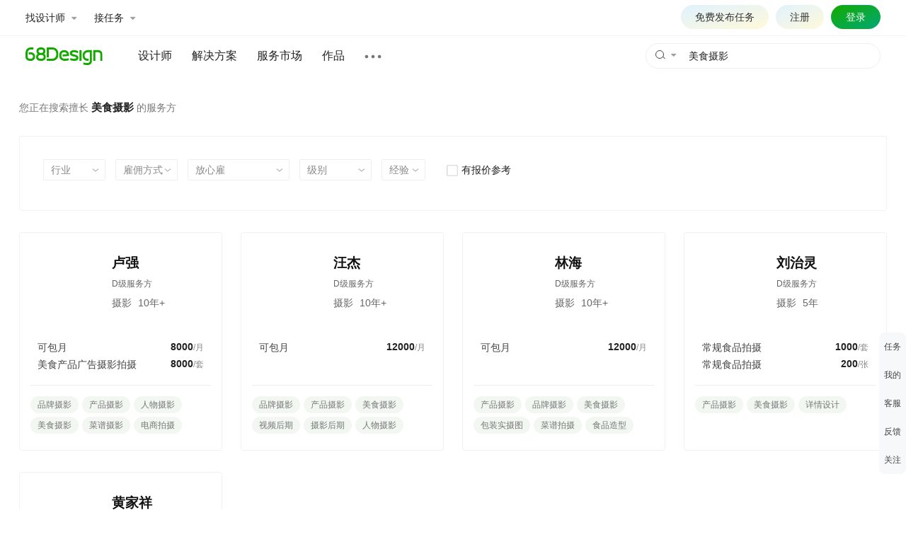

--- FILE ---
content_type: text/html; charset=utf-8
request_url: https://www.68design.net/do/searchworker?k=%E7%BE%8E%E9%A3%9F%E6%91%84%E5%BD%B1
body_size: 7062
content:

<!DOCTYPE html>
<html xmlns="http://www.w3.org/1999/xhtml">
<head>
	<title>设计师搜索 - 68Design</title>
	<meta charset="utf-8" />
	<meta http-equiv="content-type" content="text/html; charset=utf-8" />
	<meta name="applicable-device"content="pc" />
	<meta name="viewport" content="width=device-width,minimum-scale=1.0,maximum-scale=1.0,user-scalable=no" />
	<meta name="format-detection" content="telephone=no" />
	<meta name="format-detection" content="email=no" />
	<meta content="always" name="referrer" />
	<link rel="stylesheet" type="text/css" href="//res.68design.net/css/font-awesome.min.css" />
	<link rel="stylesheet" type="text/css" href="//res.68design.net/css/g.css?20251220" />
	<link rel="stylesheet" type="text/css" href="//res.68design.net/css/slick-theme.css" />
	<link rel="stylesheet" type="text/css" href="//res.68design.net/css/slick.css" />
	<link rel="stylesheet" type="text/css" href="//res.68design.net/css/laydate.css" />
	<link rel="stylesheet" type="text/css" href="//res.68design.net/css/do-main.css?2025122710" />
	<script src="//res.68design.net/js/jquery-1.11.1.min.js"></script>
	<script src="//res.68design.net/js/jquery.lazyload.js?20251229"></script>
	<script src="//res.68design.net/js/slick.js"></script>
	<script src="//res.68design.net/js/laydate.js"></script>
	<script src="//res.68design.net/js/load.min.js?20260104"></script>
	<script src="//res.68design.net/js/global.js?20260108"></script>
	<script src="//res.68design.net/js/doglobal.js?20240124"></script>
	<style>
		.do_filter .body .do_it { height: 30px; }
		.do_filter .body .do_btn { height: 30px; line-height: 30px; background: #e4ebe4; color: #444 !important; margin-top:0; }
		.do_filter .body .do_btn:hover { background: #d5e0d5; color: #222 !important; }
		.do_filter .body .center { text-align: center; }
		.do_filter .body .center .block { display: inline-block; color: #494949; font-size: 14px; }
		.do_filter .body .center .block .sp { width: 1px; height: 1em; display: inline-block; background: #DCDCDC; margin: 0 20px; }
		.do_filter .body .center .block a.on { color: #14A900; }
		.do_filter .body .center .block a.on:hover { text-decoration: underline; }
	</style>
	<script>
		$(function () {
			_68.trun('.do_workerlist', '.do_page a[href]', -70);
			$('form.do_filter').on('change', 'select,input:not([type=text])', function () { this.form.submit(); });
		});
	</script>
</head>
<body>
	
<div class="header21 fixed">
	<div class="-top">
		<div class="-cw">
			<ul class="quick">
				<li><a class="bar" bar="worker">找设计师 <i class="fa fa-caret-down"></i></a></li>
				<li><a class="bar" bar="job">接任务 <i class="fa fa-caret-down"></i></a></li>
			</ul>
			<div class="right">
				<script src="/headeruser?v=dept"></script>
				<a href="/do/projectnew" target="_blank" class="project" style="border:1px solid transparent;">免费发布任务</a>
			</div>
		</div>
		<div class="outbar worker" bar="worker">
			<div class="-cw">
				<ul class="menu">
					<li>
						<a class="box on" menu="m1">
							<p class="t">发布任务</p>
						</a>
					</li>
					<li>
						<a class="box" menu="m2">
							<p class="t">服务市场</p>
						</a>
					</li>
					<li>
						<a class="box" menu="m3">
							<p class="t">人才库</p>
						</a>
					</li>
				</ul>
				<div class="body" style="height:300px">
					<div class="panel on" menu="m1">
						<div class="cl" style="width:220px;margin-right:170px;">
							<p class="tl g_f16">获取设计师及报价</p>
							<p class="g_h15 g_c6">先发布任务征集设计师，再从中选择，找人成功率更高。</p>
							<br />
							<p><a href="/do/projectnew" class="hot" target="_blank">免费发布</a></p>
						</div>
						<div class="block g_f14" style="padding-top:18px;line-height:2.5em;">
							<p class="g_c8 g_f14">按分类找设计师</p>
							<p><a href="/do/worker/?c=1&ce=&r=&m=&tc=&ec=&l=&s=&e=" target="_blank">品牌设计</a></p>
							<p><a href="/do/worker/?c=2&ce=&r=&m=&tc=&ec=&l=&s=&e=" target="_blank">电商设计</a></p>
							<p><a href="/do/worker/?c=4&ce=&r=&m=&tc=&ec=&l=&s=&e=" target="_blank">网站设计</a></p>
							<p><a href="/do/worker/?c=3&ce=&r=&m=&tc=&ec=&l=&s=&e=" target="_blank">UI设计</a></p>
							<p><a href="/do/worker/?c=8&ce=&r=&m=&tc=&ec=&l=&s=&e=" target="_blank">室内设计</a></p>
							<p><a href="/do/worker/?c=9&ce=&r=&m=&tc=&ec=&l=&s=&e=" target="_blank">工业设计</a></p>
							<p><a href="/do/worker/?c=5&ce=&r=&m=&tc=&ec=&l=&s=&e=" target="_blank">插画</a></p>
						</div>
					</div>
					<div class="panel" menu="m2">
						<div class="cl" style="width:220px;margin-right:170px;">
							<p class="tl g_f16">精准选择服务</p>
							<p class="g_h15 g_c6">100+专业细分设计服务，明确的服务内容及价格</p>
							<br />
							<p><a href="/pack/" class="hot" target="_blank">查看更多</a></p>
						</div>
						<div class="block g_f14" style="padding-top:18px;line-height:2.5em;">
							<p class="g_c8 g_f14">热门服务</p>
							<p><a href="/pack/45/" target="_blank">LOGO设计</a></p>
							<p><a href="/pack/41/" target="_blank">包装设计</a></p>
							<p><a href="/pack/22/" target="_blank">详情页设计</a></p>
							<p><a href="/pack/11/" target="_blank">企业官网</a></p>
							<p><a href="/pack/31/" target="_blank">APP设计</a></p>
						</div>
					</div>
					<div class="panel" menu="m3">
						<div class="cl" style="width:220px;margin-right:170px;">
							<p class="tl g_f16">专业设计人才库开放</p>
							<p class="g_h15 g_c6">按行业筛选人才，可根据擅长、作品、评价等综合信息，全面比较后选择</p>
							<br />
							<p><a href="/do/worker/" class="hot" target="_blank">立即查看</a></p>
						</div>
						<div class="block g_f14" style="padding-top:18px;line-height:2.5em;">
							<p class="g_c8 g_f14">按分类找设计师</p>
							<p><a href="/do/worker/?c=1&ce=&r=&m=&tc=&ec=&l=&s=&e=" target="_blank">品牌设计</a></p>
							<p><a href="/do/worker/?c=2&ce=&r=&m=&tc=&ec=&l=&s=&e=" target="_blank">电商设计</a></p>
							<p><a href="/do/worker/?c=4&ce=&r=&m=&tc=&ec=&l=&s=&e=" target="_blank">网站设计</a></p>
							<p><a href="/do/worker/?c=3&ce=&r=&m=&tc=&ec=&l=&s=&e=" target="_blank">UI设计</a></p>
							<p><a href="/do/worker/?c=8&ce=&r=&m=&tc=&ec=&l=&s=&e=" target="_blank">室内设计</a></p>
							<p><a href="/do/worker/?c=9&ce=&r=&m=&tc=&ec=&l=&s=&e=" target="_blank">工业设计</a></p>
							<p><a href="/do/worker/?c=5&ce=&r=&m=&tc=&ec=&l=&s=&e=" target="_blank">插画</a></p>
						</div>
					</div>
				</div>
			</div>
		</div>
		<div class="outbar -job" bar="job">
			<div class="-cw">
				<ul class="menu">
					<li>
						<a href="/do/project/" class="box" target="_blank">
							<p class="t on">报名任务</p>
							<p class="g_h15">根据自身擅长报名，由雇主选择沟通。</p>
						</a>
					</li>
					<li>
					<a href="/my/#work/new" class="box" target="_blank">
						<p class="t">上传作品</p>
						<p class="g_h15">雇主下单的首要参考，储备作品即是储备订单机会。</p>
						</a>
					</li>
					<li>
						<a href="/my/#acc/personlevelopen" class="box" target="_blank">
							<p class="t g_cg">设计师认证</p>
							<p class="g_h15">雇主筛选服务方的重要条件及能力参考。</p>
						</a>
					</li>
					
					<li>
						<a href="/my/#do/packlist" class="box" target="_blank">
							<p class="t">出售服务</p>
							<p class="g_h15">标准化服务内容，明确报价。</p>
						</a>
					</li>
					<li>
						<a href="/do/workerway" class="box" target="_blank">
							<p class="t g_cg">接单VIP会员</b></p>
							<p class="g_h15">提升接单排名、获得更多订单机会和VIP服务。</p>
						</a>
					</li>
				</ul>
			</div>
		</div>
	</div>
	<div class="-nav">
		<div class="-cw">
			<a href="/" class="-logo"><img src="//res.68design.net/img/logo.svg" height="25" alt="68Design.net" /></a>
			<form class="search" autocomplete="off" target="search" onsubmit="return false;">
				<input type="text" name="k" maxlength="30" class="-txt" value="美食摄影" placeholder="搜索" />
				<button type="submit" class="-btn" style="line-height:0;"><em><i></i></em></button>
				<a class="-arr"><i class="fa fa-caret-down"></i></a>
				<ul class="-combox">
					<li>
						<a class="-citem" action="/work/">
							<p class="-t"><b>作品</b></p>
							<p class="-d">搜索作品案例</p>
						</a>
					</li>
					<li>
						<a class="-citem" action="/do/searchworker">
							<p class="-t"><b>设计师</b></p>
							<p class="-d">根据需要的设计服务搜索人选</p>
						</a>
					</li>
					<li>
						<a class="-citem" action="/do/searchprice">
							<p class="-t"><b>报价</b></p>
							<p class="-d">搜索设计服务报价</p>
						</a>
					</li>
				</ul>
				<p class="-tip"><em></em></p>
			</form>
			<ul class="menu">
				<li><a href="/do/worker/" target="_blank">设计师</a></li>
				<li class="drape">
					<a class="new">解决方案</a>
					<div class="-box">
						<div class="-cw">
							<ul class="-menu">
								<li class="h1">解决方案</li>
								<li><a class="on" for="time" href="/solution">包月\年度</a></li>
								<li><a for="bid" href="/plan/1">方案竞标</a></li>
								<li><a for="tuandui" href="/solution#tuandui">团队组建</a></li>
							</ul>
							<div class="-block" style="height:300px;">
							<div class="cells on" for="time">
									<ul>
										<li>设计师包月</li>
										<li><a href="/solution#baoyue" target="_blank">包月服务</a></li>
									</ul>
									<ul>
										<li>年度服务</li>
										<li><a href="/solution#niandu" target="_blank">年度设计外包</a></li>
									</ul>
								</div>
								<div class="cells" for="bid">
									<ul>
										<li>品牌设计</li>
										<li><a href="/plan/1" target="_blank">LOGO设计</a></li>
										<li><a href="/plan/1" target="_blank">包装设计</a></li>
										<li><a href="/plan/1" target="_blank">VI设计</a></li>
										<li><a href="/plan/1" target="_blank">画册设计</a></li>
										<li><a href="/plan/1" target="_blank">海报设计</a></li>
										<li><a href="/plan/1" target="_blank">宣传单设计</a></li>
									</ul>
									<ul>
										<li>网站设计</li>
										<li><a href="/plan/4" target="_blank">首页设计</a></li>
										<li><a href="/plan/4" target="_blank">企业官网设计</a></li>
									</ul>
									<ul>
										<li>电商设计</li>
										<li><a href="/plan/2" target="_blank">详情页设计</a></li>
										<li><a href="/plan/2" target="_blank">亚马逊图片设计</a></li>
									</ul>
									<ul>
										<li>UI设计</li>
										<li><a href="/plan/3" target="_blank">移动端UI首页</a></li>
										<li><a href="/plan/3" target="_blank">全套设计</a></li>
										<li><a href="/plan/3" target="_blank">可视化大屏</a></li>
										<li><a href="/plan/3" target="_blank">软件界面</a></li>
									</ul>
								</div>								
								<div class="cells" for="tuandui">
									<ul>
										<li>多人同时工作</li>
										<li><a href="/solution#tuandui" target="_blank">团队组建</a></li>
									</ul>
								</div>
							</div>
						</div>
					</div>
				</li>
				<li><a href="/pack/" target="_blank">服务市场</a></li>
				
				<li><a href="/work/" target="_blank">作品</a></li>
				<li class="drop">
					<a class="more"></a>
					<div class="-box" style="width:230px;">
						<table>
							<tr>
								<th colspan="3" style="padding-top:15px;">内容</th>
							</tr>
							<tr>
							    <td><a href="/do/project/" target="_blank">任务</a></td>								
								<td><a href="/do/" target="_blank">设计部</a></td>
								<td></td>
							</tr>
							<tr>
								<th colspan="3">工具</th>
							</tr>
							<tr>
								<td><a href="/hao/" target="_blank">导航</a></td>
								<td><a href="/cool/" target="_blank">酷站</a></td>
								<td></td>
							</tr>
							<tr>
								<th colspan="3" style="padding-top:15px;">其它</th>
							</tr>
							<tr>
							   <td><a href="/interview" target="_blank">专访</a></td>
							    <td><a href="/pinpai/" target="_blank">企业</a></td>
								<td><a href="/active" target="_blank">十佳</a></td>
							</tr>
						</table>
					</div>
				</li>
			</ul>
		</div>
	</div>
	<script>
		(function () {
			var h = $('body>.header21'); h.find('.-top .right .user .drop').length ? h.find('.-top .right .project').css('display', 'inline-block') : 0;
			//fixed
			var stl = $(window).scrollTop();
			$('body').css('padding-top', parseInt($('body').css('padding-top')) + h.outerHeight(true)),
			$(window).on('scroll resize', function () { if (h.hasClass('-hang')) return stl = 0, false; var wst = $(window).scrollTop(), stc = wst - stl; h.css('left', -$(window).scrollLeft()), ($(window).scrollTop() > 0 ? h.addClass('shadow') : h.removeClass('shadow')), ((stc > 80 && h.addClass('small') && (stl = wst)) || (stc < -80 && h.removeClass('small') && (stl = wst))); });
			//end

			//top
			var
				ob = h.find('>.-top>.outbar').on('mouseleave', function () { qb.removeClass('hover'), $(this).stop().slideUp(100); }),
				qb = h.find('>.-top .quick [bar]')
					.on('mouseenter', function () {
						qb.removeClass('hover'), ob.stop().slideUp(100).filter('[bar=' + $(this).addClass('hover').attr('bar') + ']').stop().height('auto').css('z-index', '10').slideDown(300);
					})
					.on('mouseleave', function (e) {
						if (e.relatedTarget && (e.relatedTarget == $(this).parent()[0] || $(e.relatedTarget).is('body>.header21>.-top>.outbar[bar=' + $(this).attr('bar') + ']') || $(e.relatedTarget).parents('body>.header21>.-top>.outbar[bar=' + $(this).attr('bar') + ']').length)) return;
						qb.removeClass('hover'), ob.stop().css('z-index', '0').slideUp(100);
					})
			;
			ob.find('.menu [menu]').on('mouseenter', function () {
				var b = $(this).parents('body>.header21>.-top>.outbar');
				b.find('.menu [menu]').removeClass('on'), $(this).addClass('on');
				b.find('.body [menu]').removeClass('on').filter('[menu=' + $(this).attr('menu') + ']').addClass('on');
			});
			//end

			//search
			var sf = h.find('form.search'), uc = false;
			$(sf.submit(function (e, ph) {
				if (ph) $(sf[0].k).attr('placeholder', ph);
				sf[0].k.value = $.trim(sf[0].k.value);
				var tip = sf.find('.-tip').removeClass('-show');
				if (!sf[0].k.value) return uc = true, $(sf[0].k).trigger('focus'), false;
				else if (sf[0].k.value.length < 2) return uc = true, $(sf[0].k).trigger('focus'), tip.addClass('-show').find('>em').text('不能少于2个字符'), _68.delay(2000, function () { tip.removeClass('-show'); }), false;
				if (/[~!@#$%^&*=()+|?&/.<>:\\]/.test(sf[0].k.value)) return uc = true, $(sf[0].k).trigger('focus'), tip.addClass('-show').find('>em').text('不能包含特殊字符'), _68.delay(2000, function () { tip.removeClass('-show'); }), false;
				sf.attr('action', (sf.find('.-combox .-citem.on').length ? sf.find('.-combox .-citem.on') : sf.find('.-combox .-citem')).attr('action'));
				return sf[0].submit(), false;
			})[0].k).on('focus click', function (e) { sf.addClass('-out'), !uc && sf.addClass('-expand'), uc = false; }).blur(function () { sf.removeClass('-out').removeClass('-expand'); }),
			sf.find('.-combox .-citem').click(function () { return sf.find('.-combox .-citem').removeClass('on'), sf.trigger('submit', $(this).addClass('on').find('.-d').text()), false; });
			//end

			//nav
			var
				ndrape = h.find('.-nav .menu .drape'), ndrapem = ndrape.find('.-menu a[for]').on('mouseenter', function () {
					ndrapem.removeClass('on'), $(this).addClass('on'), ndrape.find('.-block [for]').removeClass('on').filter('[for=' + $(this).attr('for') + ']').addClass('on');
				})
			;
			//end
		})();
	</script>
</div>

	<div class="do_cw">
		
		<form class="do_filter">
			<input type="hidden" name="k" value="美食摄影" />
			<div class="t">
				<em style="line-height: 40px;">您正在搜索擅长 <b class="g_c2 g_f15">美食摄影</b> 的服务方</em>
			</div>
			<ul class="body" style="border:1px solid #f1f1f1;">
				<li class="g_mb10">
					<select name="c" class="do_it g_mr10">
						<option value="" style="color:#888;">行业</option>
						<option value="1">品牌设计</option>
						<option value="4">网站设计</option>
						<option value="2">电商设计</option>
						<option value="3">UI设计</option>
						<option value="9">工业设计</option>
						<option value="8">室内设计</option>
						<option value="w">三维设计</option>
						<option value="5">插画</option>
						<option value="7">摄影</option>
						<option value="6">视频动画</option>
						<option value="x">网络开发</option>
						<option value="z">运营推广</option>
						<option value="y">其它</option>
					</select>
					<select name="m" class="do_it g_mr10">
						<option value="" style="color:#888;">雇佣方式</option>
						<option value="-1">单个任务</option>
						<option value="2">按月全职</option>
					</select>
					<select name="d" class="do_it g_mr10">
						<option value="" style="color:#888;">放心雇</option>
						<option value="0">免费试稿</option>
						<option value="1">初稿不满意退全款</option>
					</select>
					<select name="l" class="do_it g_mr10">
						<option value="" style="color:#888;">级别</option>
						<option value="1">设计助理</option>
						<option value="2">设计师</option>
						<option value="3">资深设计师</option>
						<option value="4">设计指导</option>
					</select>
					<select name="e" class="do_it g_mr20">
						<option value="" style="color:#888;">经验</option>
						<option value="1">1年</option>
						<option value="2">2年</option>
						<option value="3">3年</option>
						<option value="4">4年</option>
						<option value="5">5年</option>
						<option value="6">6年</option>
						<option value="7">7年</option>
						<option value="8">8年</option>
						<option value="9">9年</option>
						<option value="10">10年</option>
					</select>
					<span>
						
						<label class="g_mr5"><input type="checkbox" name="hc" value="1" />有报价参考</label>
					</span>
				</li>
			</ul>
		</form>
		<div class="do_list do_workerlist">
			
			<div class="offset">
				<ul class="list">
					<li>
						<a href="/do/worker/365125" target="_blank" class="box">
							<p class="face" workcard="365125">
								<img data-src="https://cdn.68design.net/doworker/uajwvy1f8p3janw.jpg" class="pic -lazyimg-" />
							</p>
							<div class="block">
								<p class="name">卢强</p>
								<p class="grade"><span class="-D" docardgrade>D级服务方</span></p>
								<p class="mark">
									<em class="g_mr5">摄影</em>
									<em class="g_mr10">10年+</em>
								</p>
							</div>
							<div class="main">
								<p class="fee">
									<em class="item">可包月</em>
									<em class="price"><b>8000</b>/月</em>
								</p>
								<p class="fee">
									<em class="item">美食产品广告摄影拍摄</em>
									<em class="price"><b>8000</b>/套</em>
								</p>
							</div>
							<p class="good">
								<em>品牌摄影</em>
								<em>产品摄影</em>
								<em>人物摄影</em>
								<em>美食摄影</em>
								<em>菜谱摄影</em>
								<em>电商拍摄</em>
								<em>海报拍摄</em>
								<em>摄影后期</em>
							</p>
						</a>
					</li>
					<li>
						<a href="/do/worker/331491" target="_blank" class="box">
							<p class="face" workcard="331491">
								<img data-src="https://cdn.68design.net/doworker/qerw0mgtlvd9b1t.jpg" class="pic -lazyimg-" />
							</p>
							<div class="block">
								<p class="name">汪杰</p>
								<p class="grade"><span class="-D" docardgrade>D级服务方</span></p>
								<p class="mark">
									<em class="g_mr5">摄影</em>
									<em class="g_mr10">10年+</em>
								</p>
							</div>
							<div class="main">
								<p class="fee">
									<em class="item">可包月</em>
									<em class="price"><b>12000</b>/月</em>
								</p>
							</div>
							<p class="good">
								<em>品牌摄影</em>
								<em>产品摄影</em>
								<em>美食摄影</em>
								<em>视频后期</em>
								<em>摄影后期</em>
								<em>人物摄影</em>
							</p>
						</a>
					</li>
					<li>
						<a href="/do/worker/415499" target="_blank" class="box">
							<p class="face" workcard="415499">
								<img data-src="https://cdn.68design.net/doworker/ql6gvb0d1b384qe.jpg" class="pic -lazyimg-" />
							</p>
							<div class="block">
								<p class="name">林海</p>
								<p class="grade"><span class="-D" docardgrade>D级服务方</span></p>
								<p class="mark">
									<em class="g_mr5">摄影</em>
									<em class="g_mr10">10年+</em>
								</p>
							</div>
							<div class="main">
								<p class="fee">
									<em class="item">可包月</em>
									<em class="price"><b>12000</b>/月</em>
								</p>
							</div>
							<p class="good">
								<em>产品摄影</em>
								<em>品牌摄影</em>
								<em>美食摄影</em>
								<em>包装实摄图</em>
								<em>菜谱拍摄</em>
								<em>食品造型</em>
								<em>人物摄影</em>
								<em>摄影后期</em>
								<em>酒水摄影</em>
								<em>电商摄影</em>
								<em>商业摄影</em>
								<em>广告摄影</em>
								<em>菜单拍摄</em>
								<em>广告拍摄</em>
							</p>
						</a>
					</li>
					<li>
						<a href="/do/worker/316614" target="_blank" class="box">
							<p class="face" workcard="316614">
								<img data-src="https://cdn.68design.net/doworker/6yp2gbrf5o1wwt2.jpg" class="pic -lazyimg-" />
							</p>
							<div class="block">
								<p class="name">刘治灵</p>
								<p class="grade"><span class="-D" docardgrade>D级服务方</span></p>
								<p class="mark">
									<em class="g_mr5">摄影</em>
									<em class="g_mr10">5年</em>
								</p>
							</div>
							<div class="main">
								<p class="fee">
									<em class="item">常规食品拍摄</em>
									<em class="price"><b>1000</b>/套</em>
								</p>
								<p class="fee">
									<em class="item">常规食品拍摄</em>
									<em class="price"><b>200</b>/张</em>
								</p>
							</div>
							<p class="good">
								<em>产品摄影</em>
								<em>美食摄影</em>
								<em>详情设计</em>
							</p>
						</a>
					</li>
					<li>
						<a href="/do/worker/395385" target="_blank" class="box">
							<p class="face" workcard="395385">
								<img data-src="https://cdn.68design.net/doworker/0zw22lqmhitrhlh.jpg" class="pic -lazyimg-" />
							</p>
							<div class="block">
								<p class="name">黄家祥</p>
								<p class="grade"><span class="-D" docardgrade>D级服务方</span></p>
								<p class="mark">
									<em class="g_mr5">摄影</em>
									<em class="g_mr10">3年</em>
								</p>
							</div>
							<div class="main">
								<p class="fee">
									<em class="item">拍摄一天</em>
									<em class="price"><b>5000</b>/套</em>
								</p>
							</div>
							<p class="good">
								<em>品牌摄影</em>
								<em>产品摄影</em>
								<em>人物摄影</em>
								<em>摄影后期</em>
								<em>美食摄影</em>
								<em>电商摄影</em>
							</p>
						</a>
					</li>
				</ul>
			</div>
			<br />
			<br />
			
<div class="do_page">
    <ul class="list">
		
		<li><a class="on">1</a></li>
		
    </ul>
</div>
		</div>
	</div>
	<br />
	<br />

	
	<div class="clear"></div>
	<div class="do_footer">
		<div style="width:1200px;margin:0 auto;">
			<ul class="do_point">

				<li><img data-src="//res.68design.net/do/img/point-danbao.png" class="ico -lazyimg-" /> <b>全程担保交易</b></li>
				<li><img data-src="//res.68design.net/do/img/point-fukuan.png" class="ico -lazyimg-" /> <b>验收满意再付款</b></li>
				<li><img data-src="//res.68design.net/do/img/point-shiming.png" class="ico -lazyimg-" /> <b>服务方全实名</b></li>
				<li><img data-src="//res.68design.net/do/img/point-bangong.png" class="ico -lazyimg-" /> <b>远程包月系统</b></li>				
				<li><img data-src="//res.68design.net/do/img/point-renzheng.png" class="ico -lazyimg-" /> <b>独创晋级体系</b></li>
				<li><img data-src="//res.68design.net/do/img/point-15.png" class="ico -lazyimg-" /> <b>专注设计15年</b></li>
			</ul>
			<div class="do_cells">
				<table>
					<tr>
						<td>
							<ul class="list">
								<li><em class="g_c7">关于</em></li>
								<li><a href="/about" target="_blank">关于我们</a></li>
								<li><a href="/notice" target="_blank">产品更新</a></li>
								<li><a href="/help?c=6" target="_blank">服务协议</a></li>
								<li><a href="/contact" target="_blank">联系我们</a></li>
								<li><a href="https://m.68design.net/" target="_blank">移动版</a></li>
								<li><a href="/other/group" target="_blank">任务提醒群</a></li>
							</ul>
						</td>
						<td>
							<ul class="list">
								<li><em class="g_c7">帮助</em></li>
                                <li><a href="/help?c=4" target="_blank">我是雇主</a></li>
								 <li><a href="/help?id=10175" target="_blank">雇佣流程</a></li>
								<li><a href="/help?id=10146" target="_blank">高效找人</a></li>		
                                <li><a href="/help?id=10055" target="_blank">包月雇佣</a></li>                               
                                <li><a href="/help?c=5"  target="_blank">我是服务方</a></li>
                                <li><a href="/help?id=10091" target="_blank">如何接单</a></li>							
                                <li><a href="/do/workerway" target="_blank">开通会员</a></li>
							</ul>
						</td>
						<td>
							<ul class="list">
								<li><em class="g_c7">行业</em></li>
								<li><a href="/do/worker/?c=1&ce=&r=&m=&tc=&ec=&l=&s=&e=" target="_blank">品牌设计师</a></li>
								<li><a href="/do/worker/?c=2&ce=&r=&m=&tc=&ec=&l=&s=&e=" target="_blank">电商设计师</a></li>
								<li><a href="/do/worker/?c=4&ce=&r=&m=&tc=&ec=&l=&s=&e=" target="_blank">网站设计师</a></li>								
								<li><a href="/do/worker/?c=3&ce=&r=&m=&tc=&ec=&l=&s=&e=" target="_blank">UI设计师</a></li>
								<li><a href="/do/worker/?c=5&ce=&r=&m=&tc=&ec=&l=&s=&e=" target="_blank">插画师</a></li>								
								<li><a href="/do/worker/?c=8&ce=&r=&m=&tc=&ec=&l=&s=&e=" target="_blank">室内设计师</a></li>
								<li><a href="/do/worker/?c=9&ce=&r=&m=&tc=&ec=&l=&s=&e=" target="_blank">工业设计师</a></li>
							</ul>
						</td>
					</tr>
				</table>
			</div>
			<div class="bottom" style="text-align:initial;position:relative;padding:15px 0;">
				<p>
				<a href="http://www.beian.gov.cn/portal/registerSystemInfo?recordcode=34010402700146" target="_blank" rel="nofollow" class="g_mr20"><img data-src="//res.68design.net/do/img/gongan.png" valign="bottom" style="margin-right:3px;" class="-lazyimg-" /> 皖公安网备34010402700146号</a>			
				<a href="http://beian.miit.gov.cn" target="_blank" rel="nofollow" class="g_mr20">皖ICP备05012247号-3</a>
				Copyright &copy; 2003-2026 68design.net
				</p>
			</div>
		</div>
	</div>
	<div class="ftool21">
		<div class="offset">
			<ul class="tools">
				<li>
					<a href="/do/projectnew" class="-item project" target="_blank">
						<p class="front">任务</p>
						<p class="tip">免费发布任务</p>
					</a>
				</li>
				<li>
					<a href="/my/" class="-item" target="_blank">
						<p class="front">我的</p>
					</a>
				</li>
				<li>
					<div class="-item">
						<p class="front">客服</p>
						<div class="tip contact">
							<p>微信</p>
							<img data-src="//res.68design.net/do/img/qr-wechat.png" class="-lazyimg-" />
							<br><em class="g_c9 g_f12">工作日 09:00-18:00</em>
							
						</div>
					</div>
				</li>
				<li>
					<a class="-item" feedback>
						<p class="front">反馈</p>
					</a>
				</li>
				<li>
					<div class="-item -belast">
						<p class="front">关注</p>
						<div class="tip contact">
							<p>公众号</p>
							<img data-src="//res.68design.net/do/img/qr-offiaccount.jpg" class="-lazyimg-" width="118" />
						</div>
					</div>
				</li>
				<li>
					<a class="-item -gotop">
						<p class="front"><em class="arr"></em></p>
					</a>
				</li>
			</ul>
		</div>
	</div>
	<script>
		(function () {
			var ft = $('.ftool21 .tools'); if (!ft.length) return;
			ft.find('.-item.-gotop').click(function () { $('html,body').animate({ scrollTop: 0 }, 300); return false; });
			$(window).scroll(function () { $(window).scrollTop() > 50 ? ft.removeClass('notop') : ft.addClass('notop'); }).scroll();
		}());
	</script>
</body>
</html>


--- FILE ---
content_type: text/css
request_url: https://res.68design.net/css/laydate.css
body_size: 2127
content:
/*! laydate-v5.0.9 日期与时间组件 MIT License  http://www.layui.com/laydate/  By 贤心 */
.laydate-set-ym, .layui-laydate, .layui-laydate *, .layui-laydate-list { box-sizing: border-box; }
html #layuicss-laydate { display: none; position: absolute; width: 1989px; }
.layui-laydate * { margin: 0; padding: 0; }
.layui-laydate { position: absolute; z-index: 66666666; margin: 5px 0; border-radius: 2px; font-size: 14px; -webkit-animation-duration: .3s; animation-duration: .3s; -webkit-animation-fill-mode: both; animation-fill-mode: both; -webkit-animation-name: laydate-upbit; animation-name: laydate-upbit; }
.layui-laydate-main { width: 272px; }
.layui-laydate-content td, .layui-laydate-header *, .layui-laydate-list li { transition-duration: .3s; -webkit-transition-duration: .3s; }

@-webkit-keyframes laydate-upbit {
	from { -webkit-transform: translate3d(0,20px,0); opacity: .3; }
	to { -webkit-transform: translate3d(0,0,0); opacity: 1; }
}

@keyframes laydate-upbit {
	from { transform: translate3d(0,20px,0); opacity: .3; }
	to { transform: translate3d(0,0,0); opacity: 1; }
}

.layui-laydate-static { position: relative; z-index: 0; display: inline-block; margin: 0; -webkit-animation: none; animation: none; }
.laydate-ym-show .laydate-next-m, .laydate-ym-show .laydate-prev-m { display: none !important; }
.laydate-ym-show .laydate-next-y, .laydate-ym-show .laydate-prev-y { display: inline-block !important; }
.laydate-time-show .laydate-set-ym span[lay-type=month], .laydate-time-show .laydate-set-ym span[lay-type=year], .laydate-time-show .layui-laydate-header .layui-icon, .laydate-ym-show .laydate-set-ym span[lay-type=month] { display: none !important; }
.layui-laydate-header { position: relative; line-height: 30px; padding: 10px 70px 5px; }
.laydate-set-ym span, .layui-laydate-header i { padding: 0 5px; cursor: pointer; }
.layui-laydate-header * { display: inline-block; vertical-align: bottom; }
.layui-laydate-header i { position: absolute; top: 10px; color: #999; font-size: 13px; }
.layui-laydate-header i.laydate-prev-y { left: 15px; }
.layui-laydate-header i.laydate-prev-m { left: 45px; }
.layui-laydate-header i.laydate-next-y { right: 15px; }
.layui-laydate-header i.laydate-next-m { right: 45px; }
.laydate-set-ym { width: 100%; text-align: center; text-overflow: ellipsis; overflow: hidden; white-space: nowrap; }
.laydate-time-text { cursor: default !important; }
.layui-laydate-content { position: relative; padding: 10px; -moz-user-select: none; -webkit-user-select: none; -ms-user-select: none; }
.layui-laydate-content table { border-collapse: collapse; border-spacing: 0; }
.layui-laydate-content td, .layui-laydate-content th { width: 36px; height: 30px; padding: 5px; text-align: center; }
.layui-laydate-content td { position: relative; cursor: pointer; }
.laydate-day-mark { position: absolute; left: 0; top: 0; width: 100%; height: 100%; line-height: 30px; font-size: 12px; overflow: hidden; }
.laydate-day-mark::after { position: absolute; content: ''; right: 2px; top: 2px; width: 5px; height: 5px; border-radius: 50%; }
.layui-laydate-footer { position: relative; height: 46px; line-height: 26px; padding: 10px 20px; }
.layui-laydate-footer span { margin-right: 15px; display: inline-block; cursor: pointer; font-size: 12px; }
.layui-laydate-footer span:hover { color: #14A900; }
.laydate-footer-btns { position: absolute; right: 10px; top: 10px; }
.laydate-footer-btns span { height: 26px; line-height: 26px; margin: 0 0 0 -1px; padding: 0 10px; border: 1px solid #C9C9C9; background-color: #fff; white-space: nowrap; vertical-align: top; border-radius: 2px; }
.layui-laydate-list > li, .layui-laydate-range .layui-laydate-main { display: inline-block; vertical-align: middle; }
.layui-laydate-list { position: absolute; left: 0; top: 0; width: 100%; height: 100%; padding: 10px; background-color: #fff; }
.layui-laydate-list > li { position: relative; width: 33.3%; height: 36px; line-height: 36px; margin: 3px 0; text-align: center; cursor: pointer; }
.laydate-month-list > li { width: 25%; margin: 17px 0; }
.laydate-time-list > li { height: 100%; margin: 0; line-height: normal; cursor: default; }
.laydate-time-list p { position: relative; top: -4px; line-height: 29px; }
.laydate-time-list ol { height: 181px; overflow: hidden; }
.laydate-time-list > li:hover ol { overflow-y: auto; }
.laydate-time-list ol li { width: 130%; padding-left: 33px; line-height: 30px; text-align: left; cursor: pointer; }
.layui-laydate-hint { position: absolute; top: 115px; left: 50%; width: 250px; margin-left: -125px; line-height: 20px; padding: 15px; text-align: center; font-size: 12px; }
.layui-laydate-range { width: 546px; }
.layui-laydate-range .laydate-main-list-0 .laydate-next-m, .layui-laydate-range .laydate-main-list-0 .laydate-next-y, .layui-laydate-range .laydate-main-list-1 .laydate-prev-m, .layui-laydate-range .laydate-main-list-1 .laydate-prev-y { display: none; }
.layui-laydate-range .laydate-main-list-1 .layui-laydate-content { border-left: 1px solid #e2e2e2; }
.layui-laydate, .layui-laydate-hint { border: 1px solid #d2d2d2; box-shadow: 0 2px 4px rgba(0,0,0,.12); background-color: #fff; color: #666; }
.layui-laydate-header { border-bottom: 1px solid #e2e2e2; }
.layui-laydate-header i:hover, .layui-laydate-header span:hover { color: #14A900; }
.layui-laydate-content { border-top: none 0; border-bottom: none 0; }
.layui-laydate-content th { font-weight: 400; color: #333; }
.layui-laydate-content td { color: #666; }
.layui-laydate-content td.laydate-selected { background-color: #8aff4c; }
.laydate-selected:hover { background-color: #8aff4c !important; }
.layui-laydate-content td:hover, .layui-laydate-list li:hover { background-color: #14a900; color: #ffffff; border-radius:3px; }
.laydate-time-list li ol { margin: 0; padding: 0; border: 1px solid #e2e2e2; border-left-width: 0; }
.laydate-time-list li:first-child ol { border-left-width: 1px; }
.laydate-time-list > li:hover { background: 0 0; }
.layui-laydate-content .laydate-day-next, .layui-laydate-content .laydate-day-prev { color: #d2d2d2; }
.laydate-selected.laydate-day-next, .laydate-selected.laydate-day-prev { background-color: #f8f8f8 !important; }
.layui-laydate-footer { border-top: 1px solid #e2e2e2; }
.layui-laydate-hint { color: #FF5722; }
.laydate-day-mark::after { background-color: #14A900; }
.layui-laydate-content td.layui-this .laydate-day-mark::after { display: none; }
.layui-laydate-footer span[lay-type=date] { color: #14A900; }
.layui-laydate .layui-this { background-color: #14A900 !important; color: #fff !important; border-radius:3px; }
.layui-laydate .laydate-disabled, .layui-laydate .laydate-disabled:hover { background: 0 0 !important; color: #d2d2d2 !important; cursor: not-allowed !important; -moz-user-select: none; -webkit-user-select: none; -ms-user-select: none; }
.laydate-theme-molv { border: none; }
.laydate-theme-molv.layui-laydate-range { width: 548px; }
.laydate-theme-molv .layui-laydate-main { width: 274px; }
.laydate-theme-molv .layui-laydate-header { border: none; background-color: #14A900; }
.laydate-theme-molv .layui-laydate-header i, .laydate-theme-molv .layui-laydate-header span { color: #f6f6f6; }
.laydate-theme-molv .layui-laydate-header i:hover, .laydate-theme-molv .layui-laydate-header span:hover { color: #fff; }
.laydate-theme-molv .layui-laydate-content { border: 1px solid #e2e2e2; border-top: none; border-bottom: none; }
.laydate-theme-molv .laydate-main-list-1 .layui-laydate-content { border-left: none; }
.laydate-theme-grid .laydate-month-list > li, .laydate-theme-grid .laydate-year-list > li, .laydate-theme-grid .layui-laydate-content td, .laydate-theme-grid .layui-laydate-content thead, .laydate-theme-molv .layui-laydate-footer { border: 1px solid #e2e2e2; }
.laydate-theme-grid .laydate-selected, .laydate-theme-grid .laydate-selected:hover { background-color: #f2f2f2 !important; color: #14A900 !important; }
.laydate-theme-grid .laydate-selected.laydate-day-next, .laydate-theme-grid .laydate-selected.laydate-day-prev { color: #d2d2d2 !important; }
.laydate-theme-grid .laydate-month-list, .laydate-theme-grid .laydate-year-list { margin: 1px 0 0 1px; }
.laydate-theme-grid .laydate-month-list > li, .laydate-theme-grid .laydate-year-list > li { margin: 0 -1px -1px 0; }
.laydate-theme-grid .laydate-year-list > li { height: 43px; line-height: 43px; }
.laydate-theme-grid .laydate-month-list > li { height: 71px; line-height: 71px; }
@font-face { font-family: laydate-icon; src: url(../fonts/laydate.eot); src: url(../fonts/laydate.eot#iefix) format('embedded-opentype'),url(../fonts/laydate.svg#iconfont) format('svg'),url(../fonts/laydate.woff) format('woff'),url(../fonts/laydate.ttf) format('truetype'); }
.laydate-icon { font-family: laydate-icon !important; font-size: 16px; font-style: normal; -webkit-font-smoothing: antialiased; -moz-osx-font-smoothing: grayscale; }


--- FILE ---
content_type: image/svg+xml
request_url: https://res.68design.net/do/img/arr-down.svg
body_size: 529
content:
<?xml version="1.0" standalone="no"?><!DOCTYPE svg PUBLIC "-//W3C//DTD SVG 1.1//EN" "http://www.w3.org/Graphics/SVG/1.1/DTD/svg11.dtd"><svg class="icon" width="32px" height="32.00px" viewBox="0 0 1024 1024" version="1.1" xmlns="http://www.w3.org/2000/svg"><path d="M948.82895 361.713158c14.389732 18.446118 15.597233 41.568744 2.694365 51.643194L530.687618 741.618655c-2.910283 2.28095-12.262278 7.896854-13.852496 9.662057-15.679098 17.331737-38.223556 22.534226-50.383504 11.56029L70.112847 405.439032c-12.159948-10.984169-9.351995-33.961486 6.328126-51.333132 15.680121-17.362436 38.223556-22.545482 50.424436-11.571546l360.707248 325.258898 411.822416-321.244468C912.338874 336.474334 934.470941 343.277274 948.82895 361.713158L948.82895 361.713158z" fill="#999999" /></svg>

--- FILE ---
content_type: application/javascript
request_url: https://res.68design.net/js/global.js?20260108
body_size: 14996
content:
!function () {
	if (/\.68design\.net$/i.test(window.location.hostname)) document.domain = '68design.net';

	// 对Date的扩展，将 Date 转化为指定格式的String 
	// 月(M)、日(d)、小时(h)、分(m)、秒(s)、季度(q) 可以用 1-2 个占位符， 
	// 年(y)可以用 1-4 个占位符，毫秒(S)只能用 1 个占位符(是 1-3 位的数字) 
	// 例子： 
	// (new Date()).Format("yyyy-MM-dd hh:mm:ss.S") ==> 2006-07-02 08:09:04.423 
	// (new Date()).Format("yyyy-M-d h:m:s.S")      ==> 2006-7-2 8:9:4.18 
	Date.prototype.format = function (fmt) { //author: meizz 
		var o = {
			"M+": this.getMonth() + 1,                 //月份 
			"d+": this.getDate(),                    //日 
			"h+": this.getHours(),                   //小时 
			"m+": this.getMinutes(),                 //分 
			"s+": this.getSeconds(),                 //秒 
			"q+": Math.floor((this.getMonth() + 3) / 3), //季度 
			"S": this.getMilliseconds()             //毫秒 
		};
		if (/(y+)/.test(fmt))
			fmt = fmt.replace(RegExp.$1, (this.getFullYear() + "").substr(4 - RegExp.$1.length));
		for (var k in o)
			if (new RegExp("(" + k + ")").test(fmt))
				fmt = fmt.replace(RegExp.$1, (RegExp.$1.length == 1) ? (o[k]) : (("00" + o[k]).substr(("" + o[k]).length)));
		return fmt;
	}

	//$.cookie('name', 'value', {expires: 7(day), path: '/', domain: 'jquery.com', secure: true});
	$.cookie = function (name, value, options) {
		if (typeof value != 'undefined') { // name and value given, set cookie
			options = options || {};
			if (value === null) {
				value = '';
				options.expires = -1;
			}
			var expires = '';
			if (options.expires && (typeof options.expires == 'number' || options.expires.toUTCString)) {
				var date;
				if (typeof options.expires == 'number') {
					date = new Date();
					date.setTime(date.getTime() + (options.expires * 24 * 60 * 60 * 1000));
				} else {
					date = options.expires;
				}
				expires = '; expires=' + date.toUTCString(); // use expires attribute, max-age is not supported by IE
			}
			var path = options.path ? '; path=' + options.path : '';
			var domain = options.domain ? '; domain=' + options.domain : '';
			var secure = options.secure ? '; secure' : '';
			document.cookie = [name, '=', encodeURIComponent(value), expires, path, domain, secure].join('');
		} else { // only name given, get cookie
			var cookieValue = null;
			if (document.cookie && document.cookie != '') {
				var cookies = document.cookie.split(';');
				for (var i = 0; i < cookies.length; i++) {
					var cookie = jQuery.trim(cookies[i]);
					// Does this cookie string begin with the name we want?
					if (cookie.substring(0, name.length + 1) == (name + '=')) {
						cookieValue = decodeURIComponent(cookie.substring(name.length + 1));
						break;
					}
				}
			}
			return cookieValue;
		}
	};

	$.rand = function (len) {
		len = len || 32;
		var chars = 'ABCDEFGHIJKLMNOPQRSTUVWXYZabcdefghijklmnopqrstuvwxyz0123456789', rnd = '';
		for (i = 0; i < len; i++) rnd += chars.charAt(Math.floor(Math.random() * chars.length));
		return rnd;
	}

	//Html编码获取Html转义实体
	$.htmlEncode = function (value) {
		return $('<div/>').text(value).html();
	}
	//Html解码获取Html实体
	$.htmlDecode = function (value) {
		return $('<div/>').html(value).text();
	}

	$.loadSetCalls && $.loadSetCalls({
		ready: function () { _68.init() },
		before: function (loader) {
			if (loader.is('body>.g-dlg>[load]')) loader.closest('body>.g-dlg').addClass('loading').fadeIn(300), _68.reform();
		},
		begin: function (loader, xhr) {
			let hxr = xhr.getResponseHeader("x-reset");
			if (/^login$/ig.test(hxr)) return (loader.is('body>.g-dlg>[load]') ? loader.attr('x-load', loader.attr('load')).load('/login') : _68.dlg.open('/login', loader.find('[type=submit]:disabled').length ? (loader.find('[type=submit]:disabled').prop('disabled', false), null) : loader)), false; //对话框中，直接重载处理，否则开启对话框
			else if (/^acctype$/ig.test(hxr)) return (loader.is('body>.g-dlg>[load]') ? loader.load('/load/acctype') : _68.dlg.open('/load/acctype')), false;
		},
		success: function (loader, ct) { 'html' == ct && (loader.find('[autofocus]:not(:disabled,[readonly]):first').focus(), !loader.is(document) && _68.init(loader), loader.find('[load]').each(function () { $(this).attr('load') && $(this).load($(this).attr('load')); })); },
		error: function (loader, s) {
			if (s === 401) return;
			switch (s) { case 400: s = '请求有误'; break; case 403: s = '禁止访问'; break; case 404: s = '内容未找到'; break; case 500: s = '意外错误'; break; case 'timeout': s = '网络超时'; break; default: s = '网络断开'; break; }
			loader.html('<p style="padding:10px 0;font-size:16px;color:red;">' + s + '</p>');
		},
		complete: function (loader) {
			if (loader.is('body>.g-dlg>[load]')) loader.closest('body>.g-dlg').removeClass('loading'), _68.reform();
		}
	});
	$.loadSetOptions && $.loadSetOptions({
		statusCode: { 401: function () { top.window.location.reload(); } }
	});

	$.ajaxSetup({ xhrFields: { withCredentials: true }, crossDomain: true });
	$.json = function () {
		if (arguments.length <= 0) return;
		var _url, _data, _callback, _options, _ignoreerr;
		$.each(arguments, function (i, arg) {
			if (typeof _url == 'undefined' && typeof arg == 'string') _url = arg;
			if (typeof _data == 'undefined' && typeof arg == 'object') _data = arg;
			if (typeof _callback == 'undefined' && typeof arg == 'function') _callback = arg;
			if (typeof _options == 'undefined' && $.isPlainObject(arg)) _options = arg;
			if (typeof _ignoreerr == 'undefined' && typeof arg == 'boolean') _ignoreerr = arg;
		});
		if (!_url) return;
		if (typeof _options == 'undefined') _options = {};
		$.ajax({
			type: typeof _data != 'undefined' ? "POST" : (typeof _options.type != 'undefined' ? _options.type : "GET"),
			url: _url,
			cache: typeof _options.cache != 'undefined' ? _options.cache : false,
			async: typeof _options.async != 'undefined' ? _options.async : true,
			data: _data,
			success: function (data) {
				if (!_callback || _callback(data) === false) return;
				if (data != null) {
					if ((data.s == -1024 || data.status) == -1024) _68.dlg.open('/login');
					else if ((data.s == -1023 || data.status) == -1023) _68.dlg.open('/load/acctype');
					else if ((data.s == -1022 || data.status) == -1022) _68.dlg.open('/load/accauth');
				}
			},
			error: function (xhr, ts, tr) {
				if (xhr && xhr.status == 401) return top.window.location.reload();
				if (_ignoreerr) return;
				var s = ts == 'timeout' ? ts : (ts == 'error' ? xhr.status : null);
				switch (s) {
					case 403: alert('请求有误！'); break;
					case 403: alert('禁止访问！'); break;
					case 404: alert('内容未找到！'); break;
					case 500: alert('意外错误！'); break;
					case 'timeout': alert('网络超时！'); break;
					default: alert('网络断开！');
				}
			},
			dataType: 'json',
			processData: typeof _options.processData != 'undefined' ? _options.processData : true,
		});
	}
	$.fn.verify = function (pop) {
		pop !== false && _68.msg.pop();
		var _v, c,
			strim = 'input:not([type=button],[type=checkbox],[type=file],[type=image],[type=password],[type=radio],[type=reset],[type=submit]),textarea', sverify = 'input[valid],select[valid],textarea[valid]',
			htrim = function () { !$(this).is(':disabled') && (!c || $(this).is(strim)) && $(this).val($.trim($(this).val())); },
			hverify = function () {
				var _t = $(this);
				if (_t.is(':disabled') || (typeof _t.data('valid') == 'function' && !_t.data('valid')(_t)) || (c && !_t.is(sverify))) return;
				var tip, exp;
				_t.attr('valid') && (_t.attr('valid')[0] != '\'' && _t.attr('valid')[0] != '"' ? tip = _t.attr('valid') : exp = _t.attr('valid'));
				if (!_t.val()) return pop !== false && _68.msg.pop(_t.closest(':visible').focus(), tip ? tip : _t.is('select,input[type=radio],input[type=checkbox]') ? '请选择' : '请填写'), _v = false;
				if (exp) {
					var map = eval('({' + exp + '})');
					for (var k in map)
						if (
							(typeof map[k] == 'function' && !map[k](_t))
							||
							(typeof map[k] == 'object' && map[k].constructor && 'RegExp' == map[k].constructor.name && !map[k].test(_t.val()))
						)
							return pop !== false && _68.msg.pop(_t.is('input') ? _t.select() : _t.focus(), k), _v = false;
					if (false === _v) return false;
				}
				if (typeof _t.data('valid+') == 'function' && false === _t.data('valid+')(_t)) return _v = false
			};
		if (this.length == 1 && !this.is('input,select,textarea')) this.find(strim).each(htrim), this.find(sverify).each(hverify);
		else c = true, this.each(htrim).each(hverify);
		return _v;
	};

	var _68 = {
		me: true,
		hang: null, //临时挂起的操作。

		cookie: function (name, value) {
			$.cookie(name, value, { path: '/', domain: '68design.net' });
		},
		delay: function (duration, fun) { return window.setTimeout(fun, duration); },
		dom: function (elem) {
			for (var _td = $(elem).parent() ; _td && _td.length && _td[0] != document.body; _td = _td.parent()) if (/fixed|absolute/ig.test(_td.css('position'))) return _td[0];
			return document.body;
		},
		go: function (url) { window.history.replaceState ? (window.history.replaceState({}, '', url), window.location.reload()) : window.location.href = url },
		imgsview: function (set) {
			if (!$.isPlainObject(set) || $.type(set.imgs) != 'object' || !set.imgs.length) return null;
			$('.-imgsview-').length ? $('.-imgsview-').destroy() : null;
			var v = $('<div class="-imgsview-"><button onclick="return false;" class="-close"></button><button onclick="return false;" class="-prev"></button><button onclick="return false;" class="-next"></button><img src="/img/loading4.gif" class="-load" /><p class="-page"></p><p class="-hscroll"></p><p class="-vscroll"></p></div>');
			v.find('.-prev,.-next').click(function () { v.display(parseInt(v.attr('idx')) + ($(this).is('.-prev') ? -1 : 1)); });
			v.find('.-close').click(function () { v.destroy(); });
			var hmove, hend = function () { hmove && ($(document).off('mousemove touchmove', hmove), hmove = null); },
			pb = $('<div class="-pbox"><img onmousedown="return false;" onmousemove="return false;" /></div>').appendTo(v)
				.on('mouseup touchend', hend)
				.on('click', function () { if (pb.hasClass('-zoom')) pb.tomove(); v.upscroll(); })
				.on('mousedown touchstart', function (event) {
					event.preventDefault();
					if (!pb.is(':visible') || pb.hasClass('-zoom')) return;
					var x = event.pageX || event.originalEvent.changedTouches[0].pageX, y = event.pageY || event.originalEvent.changedTouches[0].pageY, mx = parseInt(pb.css('left')), my = parseInt(pb.css('top'));
					$(document).on('mousemove touchmove', hmove = function (e) {
						try { v.upscroll(); pb.css({ left: (e.pageX || e.originalEvent.changedTouches[0].pageX) - x + mx, top: (e.pageY || e.originalEvent.changedTouches[0].pageY) - y + my }); }
						catch (err) { }
					});
				}).extend({
					tomove: function () {
						pb
							.css('line-height', '0')
							.removeClass('-zoom')
							.css('top', v.height() > pb.height() ? (v.height() - pb.height()) / 2 : 0)
							.css('left', (v.width() - pb.width()) / 2)
							.fadeIn(200)
						;
					},
					tozoom: function () {
						pb.addClass('-zoom').css('line-height', v.height() + 'px').fadeIn(200);
					}
				})
			,
			rs = function () { if (pb.is(':visible') && pb.hasClass('-zoom')) pb.css('line-height', v.height() + 'px'); v.upscroll(); }
			$(window).on('resize', rs);
			pb.find('img').load(function () {
				pb.css('line-height', '0').attr('loaded', '');
				v.find('.-load').hide();
				if (pb.height() > v.height() || pb.width() > v.width()) pb.tozoom();
				else pb.tomove();
				v.upscroll();
			});

			var hkeydown = function (e) {
				if (e.keyCode == 27) v.destroy();
				else if (e.keyCode == 37) v.display(parseInt(v.attr('idx')) - 1);
				else if (e.keyCode == 39) v.display(parseInt(v.attr('idx')) + 1);
				return (e.stopImmediatePropagation && e.stopImmediatePropagation()), false;
			};
			$(document).on('keydown', hkeydown);

			v.on('mousewheel', function (e) {
				if (!pb.is(':visible') || pb.hasClass('-zoom')) return false;
				var y = parseInt(pb.css('top')) + (e.originalEvent.deltaY > 0 ? -100 : 100);
				if (y > 0 && e.originalEvent.deltaY < 0) y = 0;
				else if (y < v.height() - pb.height() && e.originalEvent.deltaY > 0) y = v.height() - pb.height();
				pb.css('top', y), v.upscroll();
				return false;
			}).extend({
				display: function (idx) {
					var max = set.imgs.length + (set.suffix ? 1 : 0) - 1;
					if (idx < 0 || idx > max) return;
					v.find('>.-suffix').remove();
					if (idx >= set.imgs.length) {
						v.find('.-load').hide(), $('<div class="-suffix"></div>').append(set.suffix).appendTo(v);
					}
					else {
						if (idx >= 0 && idx <= set.imgs.length - 1 && parseInt(pb.attr('idx')) != idx) {
							pb.removeClass('-zoom').hide();
							var t = set.imgs.eq(idx);
							pb.attr('idx', idx).removeAttr('loaded').find('img').attr('src', t.attr('org') ? t.attr('org') : t.attr('src'));
						}
						pb.is('[loaded]') ? v.find('.-load').hide() : v.find('.-load').show();
					}
					idx <= 0 ? v.find('.-prev').removeClass('-show') : v.find('.-prev').addClass('-show');
					idx >= max ? v.find('.-next').removeClass('-show') : v.find('.-next').addClass('-show');
					v.upscroll().find('.-page').text((idx + 1) + ' / ' + (max + 1));
					return v.attr('idx', idx).trigger('display');
				},
				upscroll: function () {
					var vs = v.find('.-vscroll'), hs = v.find('.-hscroll');
					if (!pb.is(':visible') || pb.hasClass('-zoom')) vs.hide(), hs.hide();
					else {
						var l = parseInt(pb.css('left')), w = (pb.width() + l > v.width()) ? (pb.width() + (l < 0 ? 0 : l)) : (v.width() - (l < 0 ? l : 0));
						w > v.width() ? hs.width(v.width() * v.width() / w).css('left', l > 0 ? 0 : (-l / w) * v.width()).show() : hs.hide();
						var t = parseInt(pb.css('top')), h = (pb.height() + t > v.height()) ? (pb.height() + (t < 0 ? 0 : t)) : (v.height() - (t < 0 ? t : 0));
						h > v.height() ? vs.height(v.height() * v.height() / h).css('top', t > 0 ? 0 : (-t / h) * v.height()).show() : vs.hide();
					}
					return v;
				},
				destroy: function () { return pb.off(), $(window).off('resize', rs), $(document).off('keydown', hkeydown), hmove && $(document).off('mousemove touchmove', hmove), v.off('mousewheel').trigger('destroy').remove(), _68.reform(), v; }
			}).appendTo(document.body);
			return _68.reform(), v.display($.type(set.idx) == 'number' && set.idx >= 0 && set.idx < set.imgs.length ? set.idx : 0);
		},
		init: function (elem) {
			_68.me = false;
			if (typeof elem == 'undefined') elem = $(document);
			elem.find('form').submit(function (event) { if (false == $(this).verify()) return event.stopPropagation(), event.stopImmediatePropagation && event.stopImmediatePropagation(), false; }),
			elem.find('input').attr('autocomplete', 'off'),
			elem.find('select').each(function () {
				var _t = $(this);
				_t.find('option').css('color', function () { return this.style.color == '' ? _t.css('color') : this.style.color; });
			}).change(function () {
				var _t = $(this).blur();
				_t.css('color', function () {
					var o = _t.find('option:selected');
					return o.length > 0 ? o[0].style.color : '';
				});
			}).change();

			$.fn.lazyload && elem.find('img.-lazyimg-').lazyload({ load: function () { $(this).addClass('-show-'); } });

			elem.find('input[tier-data]').each(function () {
				var _t = $(this), _tb, _k = _t.attr('tier-data'), _arr;
				_t.val('').prop('readonly', true).css({ cursor: _t.css('cursor') != 'text' ? _t.css('cursor') : 'default' })
				_arr = _68.tree.get(_k);
				if (!_t.data('bind') && (_t.attr('name') || _t.attr('tier-bind'))) {
					_tb = _t.attr('name') ? $('<input type="hidden" />').attr('name', _t.attr('name')).val(_t.attr('val')).insertAfter(_t.removeAttr('name')) : eval(_t.attr('tier-bind')).val(_t.attr('val'));
					_t.change(function () { _t.val(_t.attr('val') ? _68.tree.get(_k, _t.attr('val'), _t.attr('tier-split')) : ''), _tb.val(_t.attr('val')).change().click(); }).change();
				}

				if (!_t.data('bind'))
					_t.data('bind', _tb).on('click', function (e) {
						$('.-tier-').remove();
						var dom = _68.dom(_t), tier = $('<div class="-tier-"><p class="-select"></p><p class="-option"></p></div>')
							.on('click', function (e) {
								var t = $(e.target), cc;
								if (t.is('a') && t.parents('.-select').length) t.prev('a[val]').length ? tier.attr('val', t.prev('a[val]').attr('val')) : tier.attr('val', ''), cc = t.is('a.-var');
								else if (t.is('a[val]')) tier.attr('val', t.attr('val')), cc = !t.data('tnode') || !t.data('tnode').child;
								return (cc ? _t.attr('val', tier.attr('val')).change() : tier.data('expand')()), false;
							})
							.data('for', _t).attr('val', _t.attr('val') ? _t.attr('val') : '')
							.data('expand', function () {
								tier.find('.-clear').remove();
								var sl = tier.find('.-select').empty(), ol = tier.find('.-option').empty(), cl, t;
								if (tier.attr('val')) t = _68.tree.node(_arr, tier.attr('val'));
								for (; t; t = t.parent) $('<a></a>').data('tnode', t).attr('val', t.code).text(t.name).prependTo(sl);

								if (sl.find('a:last').length) {
									var l = sl.find('a:last');
									if (l.data('tnode').child) {
										cl = l.data('tnode').child;
										if (_t.is('[tier-var]')) $('<a class="-on -var">不限</a>').appendTo(sl);
										else $('<a class="-on -no">请选择</a>').appendTo(sl);
									}
									else _t.is('[tier-var]') ? l.text('不限').addClass('-var') : null, cl = l.addClass('-on').data('tnode').parent ? l.addClass('-on').data('tnode').parent.child : _arr;
								}
								else {
									cl = _arr;
									if (_t.is('[tier-var]')) $('<a class="-on -var">不限</a>').appendTo(sl);
									else $('<a class="-on -no">请选择</a>').appendTo(sl);
								}

								if (_t.is('[tier-clear]') && _t.val()) $('<a class="-clear" val="">清除</a>').appendTo(tier);

								$.each(cl, function (i, t) {
									var o = $('<a></a>').data('tnode', t).attr('val', t.code).text(t.name);
									if (t.code && tier.attr('val') && t.code.toLowerCase() == tier.attr('val').toLowerCase()) o.addClass('-on');
									if (i > 0 && i % parseInt(_t.attr('tier-col')) == 0) o.addClass('-l');
									ol.append(o);
								});
								tier.css({ left: 0, width: 'auto' }).css({ width: _t.attr('tier-width') ? _t.attr('tier-width') : tier.outerWidth(true), minHeight: 0, minWidth: _t.attr('tier-widthmin') ? _t.attr('tier-widthmin') : 0 });
								var scrw = dom == document.body ? 0 : _68.con.scrollwidth(), scrl = dom == document.body ? $(window).scrollLeft() : $(dom).scrollLeft(), scrt = dom == document.body ? $(window).scrollTop() : $(dom).scrollTop(), css = dom == document.body ?
								{ top: _t.offset().top + _t.outerHeight(false), left: _t.attr('tier-align') != 'right' ? _t.offset().left : _t.offset().left + _t.outerWidth(false) - tier.outerWidth(true) }
									:
								{ top: _t.offset().top - $(dom).offset().top + _t.outerHeight(false) + scrt, left: (_t.attr('tier-align') != 'right' ? _t.offset().left - $(dom).offset().left : _t.offset().left - $(dom).offset().left + _t.outerWidth(false) - tier.outerWidth(true)) + scrl }
								;
								if ($(dom).outerWidth(false) < tier.outerWidth(true)) tier.css('width', $(dom).outerWidth(false));
								($(dom).outerWidth(true) + scrl - scrw < css.left + tier.outerWidth(true)) ? css.left = $(dom).outerWidth(true) + scrl - scrw - tier.outerWidth(true) : 0; css.left < 0 ? css.left = 0 : 0;
								return tier.css(css);
							})
							.attr('style', 'position:absolute !important;width:auto;left:0;display:' + (_t.attr('tier-display') ? _t.attr('tier-display') + ' !important' : 'block !important'))
							.appendTo(dom);
						tier.data('expand')();
						return false;
					});
			});

			elem.find('a[linkout]').each(function () { $(this).attr('href', $(this).attr('linkout') == '' ? $(this).text() : $(this).attr('linkout')).attr('target', '_blank'); });

			//预定义操作
			elem.find('[checklogin]').each(function () {
				var t = $(this), ta = t.is('[needauth]') ? t : (t.closest('form[needauth]').length ? t.closest('form[needauth]') : null), tu = t.is('[needuser]') ? t : (t.closest('form[needuser]').length ? t.closest('form[needuser]') : null);
				t.off(t.attr('checklogin')).on(t.attr('checklogin'), function (event) {
					var v = false;
					tu && tu.attr('needuser', '');
					$.json('/do?check.login', null, function (r) {
						if (r.status != 1) {
							event.stopImmediatePropagation && event.stopImmediatePropagation();
							_68.hang = function () { t.trigger(t.attr('checklogin')); };
							_68.dlg.open('/login');
						}
						else {
							v = true;
							if (ta) //需要认证
								$.json('/do?need.auth', null, function (r) {
									if (r && r.status == 1) t.prop('disabled', true), _68.dlg.open('/load/accauth', t);
									else if (tu) $.json('/do?need.user', null, function (r) { tu.attr('needuser', JSON.stringify(r)); }, { async: false });
								}, { async: false });
							else if (tu) $.json('/do?need.user', null, function (r) { tu.attr('needuser', JSON.stringify(r)); }, { async: false });
						}
					}, { async: false });
					return v;
				});
			});

			elem.find('a.g_share34').on('click', function () {
				if ($(this).hasClass('weibo')) window.open('http://service.weibo.com/share/share.php?url=' + encodeURIComponent(window.location) + '&title=' + encodeURIComponent(document.title));
				else if ($(this).hasClass('qzone')) window.open('http://sns.qzone.qq.com/cgi-bin/qzshare/cgi_qzshare_onekey?url=' + encodeURIComponent(window.location) + '&title=' + encodeURIComponent(document.title));
				else if ($(this).hasClass('qq')) window.open('http://connect.qq.com/widget/shareqq/index.html?url=' + encodeURIComponent(window.location) + '&title=' + encodeURIComponent(document.title));
				else if ($(this).hasClass('weixin')) _68.dlg.open('/load/qrcode?c=' + encodeURIComponent(window.location.toString().replace(/\w+\.68design\.net/i, 'm.68design.net')) + '&d=' + encodeURIComponent('微信扫一扫后分享'));
				return false;
			}).each(function () { if ($(this).hasClass('weibo')) $(this).attr('title', '分享到新浪微博'); else if ($(this).hasClass('qzone')) $(this).attr('title', '分享到QQ空间'); else if ($(this).hasClass('qq')) $(this).attr('title', '分享到QQ好友'); else if ($(this).hasClass('weixin')) $(this).attr('title', '分享到微信'); })

			elem.find('a[share]').on('click', function () {
				if ($(this).is('[share=weibo]')) window.open('http://service.weibo.com/share/share.php?url=' + encodeURIComponent(window.location) + '&title=' + encodeURIComponent(document.title));
				else if ($(this).is('[share=weixin]')) _68.dlg.open('/load/qrcode?c=' + encodeURIComponent(window.location) + '&d=' + encodeURIComponent('微信扫一扫后分享'));
				return false;
			}).each(function () { if ($(this).is('[share=weibo]')) $(this).attr('title', '分享到新浪微博'); else if ($(this).is('[share=weixin]')) $(this).attr('title', '分享到微信'); })

			elem.find('input[type=text][maxlength][remain],textarea[maxlength][remain]').each(function () {
				var _t = $(this), counter = (_t.attr('remain') ? _t.closest(_t.attr('remain')) : _t.parent()).find('[remain]:not(input,textarea)'), maxlength = parseInt(_t.attr('maxlength'));
				_t.removeAttr('remain'), counter.removeAttr('remain');
				if (!counter.length || isNaN(maxlength) || maxlength <= 0) return;
				_t.on('keyup', function (event) {
					var cl = _t.val().replace(/\r?\n/g, '00').length;
					maxlength - cl <= 0 ? counter.css('cssText', 'color:red !important').text(0) : counter.css('cssText', 'color:').text(maxlength - cl);
				}).keyup();
			})
			_68.upfile.init(elem);

			//end

			_68.me = true;
		},
		reform: function () {
			(function () {
				var ofh = $('body>.g-dlg').length || $('body>.-imgsview-').length;
				if ($('body>.g-dlg').length > 0) $('body').addClass('g-she');
				else $('body').removeClass('g-she');
				$('html').css({ overflow: ofh ? 'hidden' : '', paddingRight: ofh ? _68.con.scrollwidth() : '' });
			})();
			$('body>.g-dlg').each(function () {
				var _t = $(this), _tt = _t.find('>div:first').scrollTop();
				_t.css({ left: 'auto', right: 'auto', top: 'auto', bottom: 'auto', });
				var t = 'auto', b = 'auto', l = 'auto', r = 'auto';
				if ($(window).height() < _t.outerHeight(true)) t = b = 5;
				else t = b = ($(window).height() - _t.outerHeight(true)) / 2 - 1;
				if ($(window).width() < _t.outerWidth(true)) l = r = 5;
				else l = r = ($(window).width() - _t.outerWidth(true)) / 2 - 1;
				if ($('html').hasClass('um')) _t.css({ top: t, bottom: b, left: 0, right: 0 });
				else _t.css({ top: t, bottom: b, left: l, right: r });
				_t.find('>div:first').scrollTop(_tt);
			});
		},
		scroll: function (v, f) {
			$('html,body').animate({ scrollTop: v }, 300, function () { if (typeof f == 'function') { f(); } });
		},
		trun: function (spage, sbar, offy, incall) {
			if (!window.history.replaceState || !spage || !sbar) return;
			var page = $(spage).eq(0);
			if (!page || !page.length) return;
			var bar = page.find(sbar);
			if (!bar || !bar.length) return;
			if (!page.parent().is('.-turn-')) page.wrap('<div class="-turn-"></div>').addClass('-turn-page');
			var hone = function () { page.parent('.-turn-').height(page.outerHeight(true)); }
			$(window).on('scroll resize', hone).resize();
			bar.click(function () {
				var _t = $(this), url = _t.attr('href');
				window.history.replaceState({}, null, url), $('body').addClass('g-loading');
				$.ajax({
					type: "GET",
					url: url,
					success: function (h) {
						if (/<body\s*[^>]*?>([\s\S]*)<[/]body\s*>/i.test(h)) h = $('<div>' + RegExp.$1 + '</div>');
						else h = $(h);
						var f = function () {
							var pout = page, pin = h.find(spage).addClass('-turn-page in').insertBefore(pout);
							_68.trun(spage, sbar, offy, incall);
							pout.addClass('out');
							_68.init(pin);
							if (typeof incall == 'function') incall(pin);
							window.setTimeout(function () { pin.removeClass('in'); }, 100);
							window.setTimeout(function () { pout.remove(); }, 500);
						};
						$('body>.header21').addClass('-hang small'), $('html,body').animate({ scrollTop: page.offset().top + (isNaN(offy) ? 0 : offy) }, 100, function () { $('body>.header21').removeClass('-hang'); if (typeof f == 'function') f(); f = null; });
					},
					error: function (xhr, ts, tr) { alert(ts == 'timeout' ? '超时了' : '出错了'); },
					complete: function (xhr, ts) { $(window).off('scroll resize', hone), $('body').removeClass('g-loading'); }
				});

				return false;
			});
		},

		con: {
			regemail: /^[a-zA-Z0-9-_]+(\.[a-zA-Z0-9_-]+)*@[a-zA-Z0-9-]+(\.[a-zA-Z]+)+$/,
			regurl: new RegExp('^https?://[-A-Za-z0-9+&@#/%?=~_|!:,.;]+[-A-Za-z0-9+&@#/%=~_|]$'),
			regmobile: /^(13[0-9]|14[56789]|15[0-3,5-9]|16[6]|17[012345678]|18[0-9]|19[012356789])\d{8}$/,
			scrollwidth: function () {
				try {
					var el = document.createElement("p"), styles = { width: "100px", height: "100px", overflowY: "scroll" }, i;
					for (i in styles) el.style[i] = styles[i];
					document.body.appendChild(el);
					var w = el.offsetWidth - el.clientWidth;
					el.remove();
					return w;
				} catch (e) { return ''; }
			},
		},
		cover: {
			create: function () { var e = $('body>.g_cover:first'); if (e.length <= 0) e = $('<table class="g_cover"><tr><td></td></tr></table>').appendTo(document.body); return e; },
			remove: function (e) {
				if (!e) e = $('body>.g_cover:not(:has(>[keep]))');
				e.removeClass('show'); window.setTimeout(function () { e.remove(); }, 300);
			},
			qr: function (img, txt) {
				(window.event || arguments.callee.caller.arguments[0]).stopPropagation();
				var e = _68.cover.create(); e.addClass('show').find('td').empty().append($('<div></div>').append(img)).append(txt ? $('<p style="margin:10px 0;color:#fff;"></p>').text(txt) : null);
				return e;
			},
			qrwxpay: function (paypath, data) {
				return this.qr($('<div style="display:inline-block;background:#fff;padding-bottom:10px;"></div>').load(paypath, data, function (tr, ts, xhr) {
					if (xhr && xhr.status == 401) return top.window.location.reload();
					if (ts == 'error' || ts == 'timeout') return alert('意外错误，请刷新页面重新尝试。');
					$(this).append($('<p><img src="/my/img/pay-wx.svg" height="32" /></p><p>请用微信扫码完成支付</p>'));
				}));
			}
		},
		dlg: {
			open: function (url, elem, data, dlg) {
				if (typeof dlg == 'undefined' || dlg == null) {
					if (!url) return;
					dlg = $('<div class="g-dlg"><a href="#" onclick="return false;" class="-close" cancel>×</a><div load></div></div>').appendTo(document.body);
				}
				var loader = dlg.find('>div:first');
				if (elem && (elem = $(elem)) && elem.length) loader.data('from', elem).data('opener', elem.closest('[load],[path]'));
				loader.load(url, data);
				return dlg;
			},
			show: function (elem) {
				if (typeof elem != 'object') return;
				var dlg = $('<div class="g-dlg"><a href="#" onclick="return false;" class="-close" cancel>×</a><div></div></div>').appendTo(document.body);
				return dlg.find('>div:first').append(elem), _68.reform(), dlg.fadeIn(300), dlg;
			},
			close: function (elem, openerrefresh) {
				var dlg = (elem && (elem = $(elem)) && (elem.closest('body>.g-dlg').length ? elem.closest('body>.g-dlg') : null)) || $('body>.g-dlg'), loader = dlg.find('[load]').unload();
				dlg.fadeOut(200, function () { openerrefresh == true && loader.trigger('refresh'), $(this).remove(), _68.reform(); });
			},
		},
		fmsg: {
			show: function (obj, msg, suc, duration) {
				this.clear(obj);
				if (typeof obj != 'object') return obj;
				if (!suc) $(obj).addClass('g_err');
				if (typeof msg == 'string' && msg) {
					var dom = _68.dom(obj), m = $('<div class="g_fmsg' + (suc ? ' g' : '') + '" style="position:absolute;z-index:1;marign:0 !important;padding:0 !important;padding-bottom:9px !important;top:0;left:0;right:auto;bottom:auto;width:auto !important;height:auto !important;min-height:0 !important;min-width:0 !important;line-height:normal !important;"><div class="c"></div><div class="a" style="left:auto;right:20px;bottom:1px !important;"><div class="line10"></div><div class="line9"></div><div class="line8"></div><div class="line7"></div><div class="line6"></div><div class="line5"></div><div class="line4"></div><div class="line3"></div><div class="line2"></div><div class="line1"></div></div></div>').find('>.c').text(msg).end().appendTo(dom);
					var scrw = dom == document.body ? 0 : _68.con.scrollwidth(), scrl = dom == document.body ? $(window).scrollLeft() : $(dom).scrollLeft(), scrt = dom == document.body ? $(window).scrollTop() : $(dom).scrollTop(), css = dom == document.body ?
					{ top: $(obj).offset().top - m.outerHeight(true), left: $(obj).offset().left + $(obj).outerWidth(false) - m.outerWidth(true) }
						:
					{ top: $(obj).offset().top - $(dom).offset().top - m.outerHeight(true) + scrt, left: ($(obj).offset().left - $(dom).offset().left + $(obj).outerWidth(false) - m.outerWidth(true)) + scrl }
					;
					if (css.top < parseInt($(dom).css('padding-top'))) m.find('>.c').css('transform', 'rotateX(180deg)'), css.top += $(obj).outerHeight(false), css.transform = 'rotateX(180deg)', css.transformOrigin = 'bottom';
					m.css(css).fadeIn(200);
					window.setTimeout(function () { $(obj).removeClass('g_err'), m.fadeOut(200, function () { $(this).remove(); }); }, duration && duration > 0 ? duration : 3000);
				}
				return obj;
			},
			clear: function (obj) {
				$('.g_fmsg').remove();
				if (typeof obj == 'undefined') $('form .g_err').removeClass('g_err');
				else if ($(obj).is("form")) $(obj).find('.g_err').removeClass('g_err');
				else $(obj).removeClass('g_err');
				return obj;
			}
		},
		form: {
			checkall: function (elem, elems) {
				$(elem).click(function () { elems.prop('checked', $(elem).prop('checked') ? true : false); });
			},
			trim: function (elem) {
				$(elem).filter('input[type=text], textarea').each(function () { $(this).val($.trim($(this).val())); });
			},
		},
		msg: {
			info: function (c) { $('<div class="g-tip"></div>').append($('<em class="-txt -g"></em>').text(c)).appendTo($(document.body)).fadeIn(200, function () { var e = $(this); window.setTimeout(function () { e.fadeOut(100, function () { $(this).remove(); }); }, 2000); }); },
			warning: function (c) { $('<div class="g-tip"></div>').append($('<em class="-txt -r"></em>').text(c)).appendTo($(document.body)).fadeIn(200, function () { var e = $(this); window.setTimeout(function () { e.fadeOut(100, function () { $(this).remove(); }); }, 2000); }); },
			pop: function (elem, txt) {
				if (arguments.length <= 0) return $('.g_fmsg').remove(), $('.g_err').removeClass('g_err'), false; //清理
				if (!(elem = $(elem)).length || !txt) return;
				var duration, cssclass;
				if (arguments.length > 2) {
					if (typeof arguments[2] == 'number') duration = arguments[2];
					else if (typeof arguments[2] == 'string') cssclass = arguments[2];
				};
				if (arguments.length > 3) {
					if (typeof arguments[3] == 'number') duration = arguments[3];
					else if (typeof arguments[3] == 'string') cssclass = arguments[3];
				}
				var dom = _68.dom(elem.addClass('g_err')), m = $('<div class="g_fmsg' + (cssclass ? ' ' + cssclass : '') + '" style="position:absolute;z-index:1;marign:0 !important;padding:0 !important;padding-bottom:9px !important;top:0;left:0;right:auto;bottom:auto;width:auto !important;height:auto !important;min-height:0 !important;min-width:0 !important;line-height:normal !important;"><div class="c"></div><div class="a" style="left:auto;right:20px;bottom:1px !important;"><div class="line10"></div><div class="line9"></div><div class="line8"></div><div class="line7"></div><div class="line6"></div><div class="line5"></div><div class="line4"></div><div class="line3"></div><div class="line2"></div><div class="line1"></div></div></div>').find('>.c').text(txt).end().appendTo(dom);
				var scrw = dom == document.body ? 0 : _68.con.scrollwidth(), scrl = dom == document.body ? $(window).scrollLeft() : $(dom).scrollLeft(), scrt = dom == document.body ? $(window).scrollTop() : $(dom).scrollTop(), css = dom == document.body ?
					{ top: elem.offset().top - m.outerHeight(true), left: elem.offset().left + elem.outerWidth(false) - m.outerWidth(true) }
					:
					{ top: elem.offset().top - $(dom).offset().top - m.outerHeight(true) + scrt, left: (elem.offset().left - $(dom).offset().left + elem.outerWidth(false) - m.outerWidth(true)) + scrl }
				;
				if (css.top < parseInt($(dom).css('padding-top'))) m.find('>.c').css('transform', 'rotateX(180deg)'), css.top += elem.outerHeight(false), css.transform = 'rotateX(180deg)', css.transformOrigin = 'bottom';
				if (css.left < 0) { var ar = 20 - css.left, am = m.outerWidth(true) - 30; m.find('>.a').css('right', ar > am ? am : ar), css.left = 0; }
				m.css(css).fadeIn(200), _68.delay(duration && duration > 0 ? duration : 3000, function () { elem.removeClass('g_err'), m.fadeOut(200, function () { $(this).remove(); }); });
			},
		},
		tree: {
			init: function (array, p) {
				if (!$.isArray(array)) return;
				return $.each(array, function (i, t) { t.parent = p; _68.tree.init(t.child, t); }), array;
			},
			node: function (array, val) {
				if (!$.isArray(array) || !val) return null;
				val = val.toLowerCase();
				var t;
				$.each(array, function (i, n) {
					if (n.code && val.indexOf(n.code.toLowerCase()) == 0) {
						t = val != n.code.toLowerCase() && $.isArray(n.child) ? _68.tree.node(n.child, val) : n;
						return false;
					}
				});
				return t;
			},
			name: function (array, val, split) {
				var t = this.node(array, val);
				if (!t) return null;
				if (typeof split == 'undefined') return t.name;
				var r = '';
				for (; t; t = t.parent) r = (t.parent ? (split ? split : '') : '') + t.name + r;
				return r;
			},
			get: function (key, val, split) {
				if (!$(window).data('tier-' + key)) $.ajax({
					url: '/do?' + key + '.all', type: "POST", dataType: 'json', async: false,
					success: function (r) { $(window).data('tier-' + key, _68.tree.init(r)); },
					error: function (xhr, ts, tr) { alert('初始化异常！'); }
				});
				var d = $(window).data('tier-' + key);
				if (val) return this.name(d, val, split);
				else return d;
			}
		},
		ucard: {
			call: null,
			show: function (e, c) {
				$('.g_ucard').remove();
				if (c == null) return;
				var uc = $('<div class="g_ucard">\
				<em class="arr"></em>\
				<ul>\
					<li class="pfile">\
						<img class="face" />'+ (c.isperson ? '\
						<button ' + (c.fs == 0 ? ' addfocus="' + c.uid + '"' : ' class="dsb" disabled') + '>' + (c.fs == 2 ? '已' : '加') + '关注</button>' : '') + '\
						<p style="margin-top:8px;"><em class="name"></em></p>\
					</li>\
					<li class="work"></li>\
					<li class="rank"></li>\
				</ul>\
			</div>');
				uc.find('.face').attr('src', c.face);
				uc.find('.name').text(c.name);
				for (var i = 0; c.works != null && i < c.works.length; i++)
					$('<a target="_blank"></a>').attr('href', '/u/' + c.uid + '/').append($('<img />').attr('src', c.works[i].thum)).appendTo(uc.find('.work'));
				if (c.isperson)
					uc.find('.rank').css('display', 'block').html('影响力 <em>全国 ' + c.rankall + '</em>');
				uc.on('mouseleave', function () { $('.g_ucard').fadeOut(200, function () { $('.g_ucard').remove(); }); }).appendTo(document.body);
				_68.init(uc);
				var pl = e.offset().left; var pw = uc.outerWidth(true); var wr = $(window).width() + $(window).scrollLeft(); var pam = e.width() / 2;
				if (wr < pl + pw) {
					pam = pam + pl - wr + pw;
					pl = wr - pw;
				}
				if (pam < 15) pam = 15;
				uc.css({ left: pl, top: e.offset().top + e.outerHeight(true) + 10 }).fadeIn(200).find('.arr').css({ marginLeft: pam }).on('mouseleave', function () { return false; });
			}
		},
		upfile: {
			init: function (e) {
				if (typeof e != 'object' || e.length <= 0) return;
				e.find('[upframe]').each(function () {
					var _e = $(this);
					if (_e.find('>iframe').length) return;
					_e.append($('<p></p>')).append($('<iframe src="/up" style="display:none;"></iframe>'));
				});
			},
			create: function (e, n, create, complete, data, refresh) {
				if (typeof e != 'object' || e.length <= 0) return;
				var h = '';
				$.ajax({ url: '/up?new', type: 'POST', cache: false, async: false, data: data ? $.extend({ n: n }, (typeof data == 'string' ? $.parseJSON(data) : data)) : { n: n }, success: function (r) { h = r; } });
				if (h == '') { alert('失败'); return; }
				if (typeof create == 'function') create();
				var um = e.find('>p');
				var uf = e.find('>iframe');
				$(uf[0].contentWindow.document).find('body').html(h).find('form input[type=file]').change(function () {
					var g = $(this.form).attr('g');
					this.form.submit();
					um.html('正在上传');
					if (typeof refresh == 'function') refresh();
					var i = function () {
						if (uf.parents('body').length <= 0) return; //已移除
						$.json('/up?status', { g: g }, function (r) {
							if (r == null) {
								uf.attr('src', '/up');
								um.html('已取消');
							}
							else if (r.status == 'Uploading') {
								um.html('<em class="progress"><i class="p" style="width:' + r.progress + '%;"></i><i class="t">' + r.progress + '%</i></em>');
								window.setTimeout(i, 1000);
							}
							else if (r.status == 'Completed') {
								uf.attr('src', '/up');
								um.html('已完成');
								if (typeof complete == 'function') complete(r, n);
							}
							else if (r.status == 'Destroyed') {
								uf.attr('src', '/up');
								um.html('已取消 [' + r.error + ']');
							}
							if (typeof refresh == 'function') refresh();
							return false;
						});
					};
					window.setTimeout(i, 1000);
				}).click();
			},
			del: function (n, g, call, idx) {
				$.json('/up?del', { n: n, g: g, i: idx }, function (r) { if (typeof call == 'function') call(); return false; });
			}
		},
		workcard: {
			call: null,
			show: function (e, d) {
				$('.g_workcard').remove();
				if (d == null || !d.length) return;
				var card = $('<ul class="g_workcard"></ul>');
				for (var i = 0; i < d.length; i++)
					$('<li></li>').append($('<a target="_blank"></a>').attr('title', d[i].name)/*.attr('href', '/work/' + d[i].id)*/.append($('<img />').attr('src', d[i].thum))).appendTo(card);
				card.on('mouseleave', function () { $('.g_workcard').fadeOut(200, function () { $('.g_workcard').remove(); }); }).appendTo(document.body);
				_68.init(card);
				var pl = e.offset().left, pw = card.outerWidth(true), wr = $(window).width() + $(window).scrollLeft(), pam = e.width() / 2;
				if (wr < pl + pw) {
					pam = pam + pl - wr + pw;
					pl = wr - pw;
				}
				if (pam < 15) pam = 15;
				card.css({ left: pl, top: e.offset().top + e.outerHeight(true) + 10 }).fadeIn(200).find('.arr').css({ marginLeft: pam }).on('mouseleave', function () { return false; });
			}
		},
	}

	$(function () {
		!$.loadSetCalls && _68.init();
		var gt = $('#gotop.gotop').click(function () { $('html,body').animate({ scrollTop: 0 }, 300); return false; });
		$(window)
			.resize(function () {
				_68.reform();
				$('.g_ucard,.g_workcard,.g_docardsucrate,g_docardgrade').remove();
				$('.-tier-').length ? $('.-tier-').data('expand')() : null;
				$(window).scroll();
			})
			.scroll(function () {
				if (gt.length > 0) {
					if ($(window).scrollTop() > 50) gt.slideDown(300);
					else gt.slideUp(200);
				}
			})
		;
		$(document)
			.on('touchend click', function () {
				$('select[size]').click();
				_68.cover.remove();
			})
			.on('mouseenter', '[docardsucrate],[docardgrade],[ucard],[workcard]', function () {
				var _t = $(this);
				if (_t.is('[docardsucrate]') || _t.is('[docardgrade]')) {
					$('.g_docardsucrate,.g_docardgrade').remove();
					var card;
					if (_t.is('[docardsucrate]'))
						card = $('<div class="g_docardsucrate">\
	<p class="light g_mb10"><img src="/do/img/ico-sucrate.png" class="ico g_mr5" /> 最高评分的设计师</p>\
	<p style="padding-left:1.8em;">该设计师工作 <b>100%</b> 的成功</p>\
</div>');
					else if (_t.is('[docardgrade]')) {
						card = $('<div class="g_docardgrade"></div>');
						var t;
						(t = '正在努力成为C级服务方');
						_t.is('.-C') && (t = '成为服务方的时间大于 <b>60</b> 天，成功完成至少 <b>2</b> 个订单，评分至少 <b>4.7</b> 分');
						_t.is('.-B') && (t = '成为服务方的时间大于 <b>120</b> 天，成功完成至少 <b>5</b> 个订单，评分至少 <b>4.7</b> 分');
						_t.is('.-A') && (t = '成为服务方的时间大于 <b>180</b> 天，成功完成至少 <b>8</b> 个订单，评分至少 <b>4.7</b> 分');
						_t.is('.-S') && (t = '成为服务方的时间大于 <b>360</b> 天，成功完成至少 <b>12</b> 个订单，评分至少 <b>4.7</b> 分');
						card.html(t);
					}
					_t.mouseleave(function () { window.setTimeout(function () { card.stop().fadeOut(100, function () { card.remove(); }); }, 300); });
					_68.init(card.appendTo(document.body));
					var pl = _t.offset().left; var pw = card.outerWidth(true); var wr = $(window).width() + $(window).scrollLeft(); var pam = _t.width() / 2;
					if (wr < pl + pw) {
						pam = pam + pl - wr + pw;
						pl = wr - pw;
					}
					if (pam < 15) pam = 15;
					card.css({ left: pl, top: _t.offset().top - ((_t.is('[docardgrade]') ? -_t.outerHeight(true) - 10 : card.outerHeight(true) + 10)) }).fadeIn(200);
				}
				else if (_t.is('[ucard]')) {
					window.clearInterval(_68.ucard.call);
					_68.ucard.call = window.setInterval(function () {
						window.clearInterval(_68.ucard.call);
						if (typeof _t.data('ucarddata') == 'undefined') {
							$.json('/do?card.user', { uid: _t.attr('ucard') }, function (r) {
								_t.data('ucarddata', r);
								_68.ucard.show(_t, r);
							});
						} else _68.ucard.show(_t, _t.data('ucarddata'));
					}, 300);
				}
				else if (_t.is('[workcard]')) {
					window.clearInterval(_68.workcard.call);
					_68.workcard.call = window.setInterval(function () {
						window.clearInterval(_68.workcard.call);
						if (typeof _t.data('workcarddata') == 'undefined') {
							$.json('/do?card.work', { uid: _t.attr('workcard') }, function (r) {
								_t.data('workcarddata', r);
								_68.workcard.show(_t, r);
							});
						} else _68.workcard.show(_t, _t.data('workcarddata'));
					}, 300);
				}
			})
			.on('mouseleave', '[ucard],[workcard]', function () {
				var _t = $(this);
				if (_t.is('[ucard]')) window.clearInterval(_68.ucard.call);
				else if (_t.is('[workcard]')) window.clearInterval(_68.workcard.call);
			})
			.on('keydown', function (e) {
				if (e.keyCode == 27) return $('body>.g-dlg:last').length && (e.stopPropagation(), e.stopImmediatePropagation && e.stopImmediatePropagation(), _68.dlg.close($('body>.g-dlg:last'))), false;
			})
			.on('focus', 'input[verifycode]', function () {
				var vimg = $(this.form).find('img[verifycode]');
				if (!vimg.is(':visible')) {
					vimg.click(function () {
						$(this).attr('src', '/verify?' + Math.random())
					}).click().show().css({ verticalAlign: 'top', cursor: 'pointer' }).attr('title', '点击刷新');
				}
			})
			.on('click', '[cancel],[addworkfav],[addfriend],[addfocus],[certsupport],[voteassent],[sendmsg]', function () {
				var _t = $(this);
				if (_t.is('[cancel]')) _t.closest('body>.g-dlg').length && _68.dlg.close(_t.closest('body>.g-dlg'));
				else if (_t.is('[addworkfav]'))
					$.json('/do?workfav.add', { wid: _t.attr('addworkfav'), t: typeof _t.attr('isshare') == 'undefined' ? '' : 1 }, function (r) {
						if (r.status == 1) alert('已成功收藏。');
						else if (r.msg) alert(r.msg);
					});
				else if (_t.is('[addfriend]'))
					$.json('/do?friend.add', { uid: _t.attr('addfriend') }, function (r) {
						if (r.status == 1) alert('已成功添加，请等待对方通过。');
						else if (r.msg) alert(r.msg);
					});
				else if (_t.is('[addfocus]'))
					$.json('/do?focus.add', { uid: _t.attr('addfocus') }, function (r) {
						if (r.status == 1) alert('已成功添加。');
						else if (r.msg) alert(r.msg);
					});
				else if (_t.is('[certsupport]'))
					$.json('/do?cert.support', { uid: _t.attr('certsupport') }, function (r) {
						if (r.status == 1) alert('已成功辅助。');
						else if (r.msg) alert(r.msg);
					});
				else if (_t.is('[voteassent]'))
					$.json('/do?vote.assent', { t: _t.attr('voteassent') }, function (r) {
						if (r.status == 1) {
							var n = _t.find('[num]');
							if (n.length <= 0) n = _t;
							n.text(parseInt(r.msg));
						}
					});
				else if (_t.is('[sendmsg]')) _68.dlg.open('/load/msg?uid=' + _t.attr('sendmsg'));
				return false;
			})
			.on('click', 'a[disabled]', function () { return false; })
			.on('click', '.do_packlist a.-prev,.do_packlist a.-next', function () {
				var bp = $(this).closest('.-slide').find('.-prev'), bn = $(this).closest('.-slide').find('.-next'), s = $(this).closest('.-slide').find('.-view .-skate'), c = s.children().length;
				if (c <= 0) return false;
				var w = s.children().eq(0).width(), i = -(parseInt(s.position().left / w) + ($(this).is('.-prev') ? 1 : -1));
				if (i < 0 || i >= c) return false;
				i > 0 ? bp.removeClass('-dis') : bp.addClass('-dis'), i < c - 1 ? bn.removeClass('-dis') : bn.addClass('-dis');
				s.stop().animate({ left: -i * w }, 100);
				if (!$.fn.lazyload) return false;
				var img = s.children().eq(i).find('>img');
				if (!img.attr('src') && img.attr('data-src')) img.addClass('-lazyimg-').attr('src', img.attr('data-src')).load(function () { $(this).addClass('-show-'); });
				return false;
			})
			.on('click', function (event) {
				$('.-tier-').remove();
			})
			.on('refresh', function (event) {
				if (!event.target) return;
				var t = $(event.target);
				for (; ;) {
					t = t.data('opener');
					if (!t || !t.length || !t.is('[load],[path]')) return;
					t.indoc() && (t.is('[load]') ? t.load() : ((typeof _fm == 'undefined' ? _68.fm : _fm).get(t)));
				}
			})
			.on('submit', 'form:not([target])', function (event) {
				if (this.onsubmit != null || $(this).is('[method=dialog]')) return; //默认浏览器行为处理
				let $f = $(this), loader = $f.data('loader') || ($f.is('[load]') ? $f : $f.closest('[load]'));
				if (!loader.length) return;
				let url = $f.attr('action') || loader.attr('load'), ispost = /^post$/i.test($f.attr('method'));
				$f.find('[type=submit]').prop('disabled', true);
				if (ispost) { //method POST
					let data, options = {};
					if (typeof $f.data('data') == 'function') data = $f.data('data')();
					else if (/^multipart\/form\-data$/ig.test($f.attr('enctype'))) { //有文件上传
						data = new FormData();
						$.each($f.serializeArray(), function (i, sub) { data.append(sub.name, sub.value); });
						$f.find('input:file:enabled').each(function () { let _f = this; $.each(_f.files, function (i, sub) { data.append(_f.name, sub); }) });
						options.processData = false;
					}
					else data = $f.serializeArray();
					loader.load(url, data, { success: function (loader, type, data) { $f.indoc() && $f.triggerHandler('result', [data, type, loader]); } }, options); //引发result事件。
				}
				else loader.load(url.replace(/\?.*/g, '') + '?' + $.param(typeof $f.data('data') == 'function' ? $f.data('data')() : $f.serializeArray())); //method GET
				return event.stopPropagation(), event.stopImmediatePropagation && event.stopImmediatePropagation(), false; //停止事件其他处理并取消默认浏览器行为
			})
		;
		$('form[search]').each(function () {
			var f = this;
			$(f).submit(function () {
				if (f.k.value == '' || f.k.value.length < 2) { f.k.focus(); return false; }
				switch ($(f.t).val()) {
					case 'p': $(f).attr('action', '/u/designer'); break;
					case 'dworker': $(f).attr('action', '/do/searchworker'); break;
					case 'w': $(f).attr('action', '/work/'); break;
				}
				$(f.t).attr('disabled', true);
				f.submit();
			}).find('input[name=k]').blur(function () { $(this).closest('.nav-right').removeClass('on'); }).focus(function () { $(this).closest('.nav-right').addClass('on'); });
		});
		$('a[feedback]').click(function () {
			_68.dlg.open('/load/feedback');
			return false;
		});
		$('[load]').each(function () { $(this).attr('load') && $(this).load($(this).attr('load')); });
	});

	window._68 = _68;
}();


--- FILE ---
content_type: image/svg+xml
request_url: https://res.68design.net/do/img/chk-no.svg?20230308
body_size: 481
content:
<?xml version="1.0" standalone="no"?><!DOCTYPE svg PUBLIC "-//W3C//DTD SVG 1.1//EN" "http://www.w3.org/Graphics/SVG/1.1/DTD/svg11.dtd"><svg class="icon" width="32px" height="32.00px" viewBox="0 0 1024 1024" version="1.1" xmlns="http://www.w3.org/2000/svg"><path d="M869.88497 131.179668c12.134365 0 22.385846 10.251481 22.385846 22.385846l0 716.359364c0 12.134365-10.251481 22.385846-22.385846 22.385846L153.526629 892.310725c-12.134365 0-22.385846-10.251481-22.385846-22.385846L131.140783 153.565515c0-12.134365 10.251481-22.385846 22.385846-22.385846L869.88497 131.179668M869.88497 64.021106 153.526629 64.021106c-49.249681 0-89.544409 40.294728-89.544409 89.544409l0 716.359364c0 49.249681 40.294728 89.544409 89.544409 89.544409l716.358341 0c49.248657 0 89.544409-40.295751 89.544409-89.544409L959.429379 153.565515C959.430402 104.315834 919.133627 64.021106 869.88497 64.021106L869.88497 64.021106z" fill="#D2D2D2" /></svg>